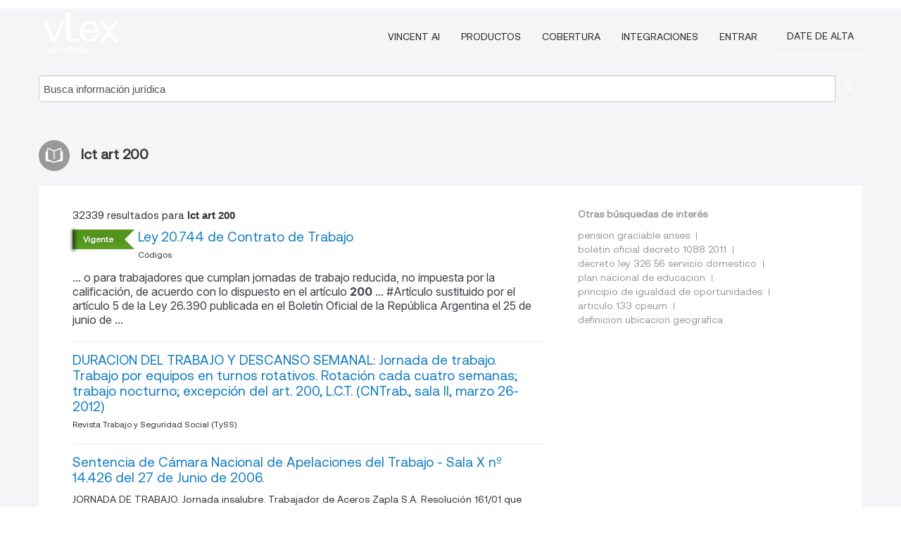

--- FILE ---
content_type: text/html; charset=utf-8
request_url: https://ar.vlex.com/tags/lct-art-200-664292
body_size: 10483
content:
<!DOCTYPE html>
<html lang="ES">
    <head>
        
        <link rel="preload" href="/stylesheets/font/vLex.woff" as="font" type="font/woff" crossorigin>
        
        <!-- Google Tag Manager -->
        <script>(function(w,d,s,l,i){w[l]=w[l]||[];w[l].push({'gtm.start':
        new Date().getTime(),event:'gtm.js'});var f=d.getElementsByTagName(s)[0],
        j=d.createElement(s),dl=l!='dataLayer'?'&l='+l:'';j.defer=true;j.src=
        'https://www.googletagmanager.com/gtm.js?id='+i+dl;f.parentNode.insertBefore(j,f);
        })(window,document,'script','dataLayer','GTM-PJMJX5');</script>
        <!-- End Google Tag Manager -->
        
        <link rel="icon" media="(prefers-color-scheme: light)" href="/facade-img/favicon-light.svg?t=1763021373405" />
        <link rel="icon" media="(prefers-color-scheme: dark)" href="/facade-img/favicon-dark.svg?t=1763021373405" />
        <!--[if lte IE 9]>
                <script src="/js/polyfill.js?t=1763021373405"></script>
        <![endif]-->
        <script>
            // Object.assign polyfill for IE11
            if (typeof Object.assign != 'function') {
                // Must be writable: true, enumerable: false, configurable: true
                Object.defineProperty(Object, "assign", {
                    value: function assign(target, varArgs) { // .length of function is 2
                        'use strict';
                        if (target == null) { // TypeError if undefined or null
                            throw new TypeError('Cannot convert undefined or null to object');
                        }

                        var to = Object(target);
                
                        for (var index = 1; index < arguments.length; index++) {
                            var nextSource = arguments[index];
                    
                            if (nextSource != null) { // Skip over if undefined or null
                                for (var nextKey in nextSource) {
                                    // Avoid bugs when hasOwnProperty is shadowed
                                    if (Object.prototype.hasOwnProperty.call(nextSource, nextKey)) {
                                        to[nextKey] = nextSource[nextKey];
                                    }
                                }
                            }
                        }
                        return to;
                    },
                    writable: true,
                    configurable: true
                });
            }
        </script>

        <meta http-equiv="Content-Type" content="text/html; charset=UTF-8">
        <meta charset="utf-8">


        
        <meta property="og:site_name" content="vLex"/>
                <meta property="og:url" content="https://ar.vlex.com/tags/lct-art-200-664292"/>
        
        <meta property="og:type" content="article"/>
        
            <meta property="og:title" content="lct art 200"/>
        
            <meta property="og:image" content="http://ar.vlex.com/facade-img/meta-og.png" />
        
        
            <meta name="twitter:image" content="http://ar.vlex.com/facade-img/meta-og.png" />

        <meta content="Law" name="classification">



        <title>lct art 200
        </title>

        <meta name="viewport" content="width=device-width, initial-scale=1.0">
            <meta name="description" content="Ley 20.744 de Contrato de Trabajo - DURACION DEL TRABAJO Y DESCANSO SEMANAL: Jornada de trabajo. Trabajo por equipos en turnos rota - Id. vLex: VLEX-664292">
            <meta content="es" http-equiv="content-language">


            <meta name="robots" content="index,follow" />
            <meta name="googlebot" content="index,follow" />
        <meta name="title" content="lct art 200 - vLex" />
                <link rel="canonical" href="https://ar.vlex.com/tags/lct-art-200-664292"/>

            <link rel="next" href="http://ar.vlex.com/tags/lct-art-200-664292/page/2" />
        

        <script async src="https://www.googletagmanager.com/gtag/js?id=GA_MEASUREMENT_ID"></script>
        <script>
            window.dataLayer = window.dataLayer || [];
            function gtag() { dataLayer.push(arguments); }
            gtag('js', new Date());
        
            // Provide the IDs of the GA4 properties you want to track.
                gtag('config', 'G-SC31NQTY4N', { cookieDomain: 'none', name: 'AR'});
        
        
                
        
        
            var sendNoBounceEvent = function(time) {
            setTimeout(function() {
                gtag('event', 'Over ' + time + ' seconds', {
                'event_category': 'NoBounce'
                });
            }, time * 1000);
            };
        
            sendNoBounceEvent(30);
            sendNoBounceEvent(60);
            sendNoBounceEvent(120);
            sendNoBounceEvent(180);
        
            function gaAll() {
                var args = arguments;
                gtag('get', 'conversion_linker', function(result) {
                    var trackers = result.creationData;
                    for (var i = 0; i < trackers.length; i++) {
                    var cloned_args = Array.prototype.slice.call(args, 0);
                    cloned_args[0] = trackers[i].name + "." + args[0];
                    gtag.apply(this, cloned_args);
                    }
                });
            }
        </script>
        	<link href="/stylesheets/facade-min.css?t=1763021373405" rel="stylesheet">
        

        <!--[if lt IE 9]>
            <script src="/js/html5.js?t=1763021373405"></script>
            <script src="/js/ie8.js?t=1763021373405"></script>
            <link href="/stylesheets/ie8css/css.css?t=1763021373405" rel="stylesheet">
            <link href="/stylesheets/ie8css/vlex.css?t=1763021373405" rel="stylesheet">
        <![endif]-->

        <!--[if lte IE 9]>
            <script src="/js/placeholder_ie.js?t=1763021373405"></script>
        <![endif]-->

        <!-- ClickTale Top part -->
        <script type="text/javascript">
            var WRInitTime=(new Date()).getTime();
        </script>
        <!-- ClickTale end of Top part -->
        
    </head>

    <body class="page page-index   "  data-webapp-path='#/AR/search-more/jurisdiction:AR/lct+art+200/seo-tags'  data-country="AR" >

        <!-- Google Tag Manager (noscript) -->
        <noscript><iframe src="https://www.googletagmanager.com/ns.html?id=GTM-PJMJX5"
        height="0" width="0" style="display:none;visibility:hidden"></iframe></noscript>
        <!-- End Google Tag Manager (noscript) -->

        <div class="hide
            
            
            
            "
            id="page_attr" 
             data-webapp-path='#/AR/search-more/jurisdiction:AR/lct+art+200/seo-tags' 
             data-country="AR"
             
            data-locale='es'>
        </div>


            <div id="navigation" class="wrapper ">
              <div class="navbar  navbar-static-top">
                <!--Header & Branding region-->
                <div class="header">
                  <div class="header-inner container">
                    <div class="row-fluid header-nav-container">
                      <div class="span3 to-home">
                        <a href="/">
                          <!--branding/logo-->
                          <span class="brand-logo" title="Home" style="display: flex; align-items: center; margin-bottom: 5px;">
                            <img src="/facade-img/vLex-logo.svg?t=1763021373405" title="vLex Argentina" alt="vLex Argentina" />
                            
                          </span>
                        </a>
                      </div>
                      <div class="span9 form-holder">
                        <div>
                          <div class="menu-toggle" onclick="$('.nav-menu').toggleClass('nav-menu--open', 500); $(this).toggleClass('open');">
                            <div class="hamburger"></div>
                          </div>
                          <ul class="nav-menu">
                              <li><a href="//latam.vlex.com/vincent-ai" rel="nofollow">VINCENT AI</a></li>
                           
            
                              <li><a href="//latam.vlex.com/plans" rel="nofollow">Productos</a></li>
                            
                              <li><a href="//ar.vlex.com" rel="nofollow">Cobertura</a></li>
            
                           
                              <li><a href="//latam.vlex.com/integrations" rel="nofollow">Integraciones</a></li>
                           
                            <li><a href="https://login.vlex.com?next_webapp_url=#/AR/search-more/jurisdiction:AR/lct+art+200/seo-tags" rel="nofollow">Entrar</a></li>
                          
                            <li>
                              <a href="/freetrial/signup/AR?webapp_path=#/AR/search-more/jurisdiction:AR/lct+art+200/seo-tags" class="btn signup" rel="nofollow">
                                Date de alta
                              </a>
                            </li>
                          </ul>
                          
            
                        </div>
                      </div>
                    </div>
                  </div>
                </div>
                <div class="head-container-searchbar">
                  <div class="form-inline search-form">
                    <form onsubmit="return validate_search(this);" method="get" action="/search" enctype="multipart/form-data" class="onsubmit-search">
                      <input class='placeholder search-input-subheader' type="text" name="q" id="searchinfo" placeholder="Busca información jurídica" required />
                      <button type="submit" class="btn btn-header search-button-subheader"><i class="icon-Buscador"></i></button>
                    </form>
                  </div>
                </div>
              </div>
            </div>
		<vlex-design-system>
        <div id="content" class="seoArea">
    <div class="container extended block-net">
        <div class="container">
            
                    <h1 class="title-icon small"><i class="icon-libro-2"></i><strong>lct art 200</strong></h1>

            <div class="row">
                <div id="search_results" class="span8">
                
                    <div id="main-content" class="abovebox bg_white clearfix left-content-area">

                        <div class="row-fluid">
                                <div class="span12">
                                    <div class="header clearfix">
                                        <p class="header-caption">32339 resultados para <strong>lct art 200</strong></p>
                                    </div>
                                </div>
                        </div>

                        <ul class="search-results">
                                <li class="row-fluid">
    <span class="span12">
                <span class="vid_status badge badge-success">Vigente</span>




        </img> <a href="https://ar.vlex.com/vid/ley-20-744-contrato-trabajo-467473" title="Ley 20.744 de Contrato de Trabajo" >Ley 20.744 de Contrato de Trabajo</a>





            <ul class="breadcrumb">
                    <li><a href="https://ar.vlex.com/source/codigos-2221" title="Códigos">Códigos </a></li>
            </ul>

                <div class="search_snippet">
                    <div> ... o para trabajadores que cumplan jornadas de trabajo reducida, no impuesta por la calificación, de acuerdo con lo dispuesto en el artículo <strong class="highlighted">200</strong> ... #Artículo sustituido por el artículo 5 de la Ley 26.390 publicada en el Boletín Oficial de la República Argentina el 25 de junio de ... </div>
                </div>
    

    </span>
</li>
                                <li class="row-fluid">
    <span class="span12">


        </img> <a href="https://ar.vlex.com/vid/duracion-trabajo-descanso-semanal-585195594" title="DURACION DEL TRABAJO Y DESCANSO SEMANAL: Jornada de trabajo. Trabajo por equipos en turnos rotativos. Rotación cada cuatro semanas; trabajo nocturno; excepción del art. 200, L.C.T. (CNTrab., sala II, marzo 26-2012)" >DURACION DEL TRABAJO Y DESCANSO SEMANAL: Jornada de trabajo. Trabajo por equipos en turnos rotativos. Rotación cada cuatro semanas; trabajo nocturno; excepción del art. 200, L.C.T. (CNTrab., sala II, marzo 26-2012)</a>





            <ul class="breadcrumb">
                    <li><a href="https://ar.vlex.com/source/revista-trabajo-y-seguridad-social-tyss--12910" title="Revista Trabajo y Seguridad Social (TySS)">Revista Trabajo y Seguridad Social (TySS) </a></li>
            </ul>

    

    </span>
</li>
                                <li class="row-fluid">
    <span class="span12">


        </img> <a href="https://ar.vlex.com/vid/nacional-apelaciones-trabajo-sala-n-14-27-35211267" title="Sentencia de Cámara Nacional de Apelaciones del Trabajo - Sala X nº 14.426 del 27 de Junio de 2006." >Sentencia de Cámara Nacional de Apelaciones del Trabajo - Sala X nº 14.426 del 27 de Junio de 2006.</a>






            <p>JORNADA DE TRABAJO. Jornada insalubre. Trabajador de Aceros Zapla S.A. Resolución 161/01 que declara la insalubridad de las tareas prestadas. Jornada reducida por el carácter insalubre de las tareas.

Resolución 161/01 por la autoridad provincial (Provincia de Jujuy. art. 200 y 201 LCT.

Cabe entender que la declaración de insalubridad efectuada mediante la resolución 161/01 por la autoridad...</p>
    

    </span>
</li>
                                <li class="row-fluid">
    <span class="span12">


        </img> <a href="https://ar.vlex.com/vid/nacional-apelaciones-trabajo-sala-vii-n-39-19-35210970" title="Sentencia de Cámara Nacional de Apelaciones del Trabajo - Sala VII nº 39.200 del 19 de Mayo de 2006." >Sentencia de Cámara Nacional de Apelaciones del Trabajo - Sala VII nº 39.200 del 19 de Mayo de 2006.</a>






            <p>INSALUBRE, TRABAJO. Necesidad de la declaración de insalubridad por la autoridad administrativa. Art. 200 LCT.

art. 200 de la LCT. Art. 6 de la reglamentación de la ley 11.544.

El art. 200 de la LCT prescribe que es función de la autoridad administrativa calificar la insalubridad de un lugar de trabajo con fundamento en dictámenes médicos de rigor científico; por consiguiente las pautas que...</p>
    

    </span>
</li>
                                <li class="row-fluid">
    <span class="span12">


        </img> <a href="https://ar.vlex.com/vid/nacional-trabajo-sala-viii-n-33-31-35211115" title="Sentencia de Cámara Nacional de Apelaciones del Trabajo - Sala VIII nº 33.306 del 31 de Mayo de 2006." >Sentencia de Cámara Nacional de Apelaciones del Trabajo - Sala VIII nº 33.306 del 31 de Mayo de 2006.</a>






            <p>INSALUBRE, TRABAJO. Declaración de insalubridad. Competencia de la administración. Declaración a los fines previsionales y los fines laborales. Trabajador de Altos Hornos Zapla.

art. 200 LCT. Ley 11.544. Resolución Ntion 161/01 de la Dirección Provincial del Trabajo de la Provincia de Jujuy.

De conformidad con el art. 200 LCT, constatada la insalubridad de las tareas se debe intimar por un...</p>
    

    </span>
</li>
                                <li class="row-fluid">
    <span class="span12">


        </img> <a href="https://ar.vlex.com/vid/nacional-apelaciones-trabajo-sala-vii-n-12-35207326" title="Sentencia de Cámara Nacional de Apelaciones del Trabajo - Sala VII nº 37750 del 12 de Agosto de 2004." >Sentencia de Cámara Nacional de Apelaciones del Trabajo - Sala VII nº 37750 del 12 de Agosto de 2004.</a>






            <p>Jornada de trabajo. Insalubridad. Necesidad de la declaración previa de la autoridad administrativa.

Art. 200 de la LCT.

El tercer párrafo del art. 200 de la LCT, establece que la insalubridad no existirá sin declaración previa de la autoridad de aplicación, con fundamento en dictámenes médicos de rigor científico y sólo podrá ser dejado sin efecto por la misma autoridad si desaparecieran las </p>
    

    </span>
</li>
                                <li class="row-fluid">
    <span class="span12">


        </img> <a href="https://ar.vlex.com/vid/nacional-apelaciones-trabajo-sala-iii-n-87-15-35209859" title="Sentencia de Cámara Nacional de Apelaciones del Trabajo - Sala III nº 87.467 del 15 de Febrero de 2006." >Sentencia de Cámara Nacional de Apelaciones del Trabajo - Sala III nº 87.467 del 15 de Febrero de 2006.</a>






            <p>Trabajo insalubre. Necesidad de la declaración de insalubridad por el Ministerio de Trabajo. Tareas en plantas de elaboración o fraccionamiento de combustibles líquidos.

Art. 200 LCT. Decreto 1.805/73.

Para considerarse insalubre una tarea determinada, debe mediar declaración en tal sentido por el Ministerio de Trabajo, la que debe ser precedida de estudios médicos que gozan de presunción de...</p>
    

    </span>
</li>
                                <li class="row-fluid">
    <span class="span12">


        </img> <a href="https://ar.vlex.com/vid/nacional-apelaciones-trabajo-sala-n-20-1992-35134730" title="Sentencia de Cámara Nacional de Apelaciones del Trabajo - Sala II nº 70385 del 20 de Agosto de 1992." >Sentencia de Cámara Nacional de Apelaciones del Trabajo - Sala II nº 70385 del 20 de Agosto de 1992.</a>






            <p>TRABAJO INSALUBRE. Declaración de insalubridad.

Art. 200 L.C.T..

Conforme lo determina el art. 200 de la LCT la insalubridad no existirá sin declaración previa de la autoridad de aplicación, con fundamento en dictámenes de rigor científico.

González. Rodriguez.

70385/92. Almirón, Ramón c/E. Romano y Cia. s/diferencias salariales. 20/08/92

S.D. 70385.

Cámara Nacional de Apelaciones del...</p>
    

    </span>
</li>
                                <li class="row-fluid">
    <span class="span12">


        </img> <a href="https://ar.vlex.com/vid/nacional-trabajo-sala-n-11-septiembre-35211653" title="Sentencia de Cámara Nacional de Apelaciones del Trabajo - Sala II nº 94.427 del 11 de Septiembre de 2006." >Sentencia de Cámara Nacional de Apelaciones del Trabajo - Sala II nº 94.427 del 11 de Septiembre de 2006.</a>






            <p>INSALUBRE, TRABAJO. Tareas desarrolladas en Aceros Zapla S.A. Tareas penosas, riesgosas y/o determinantes de vejez o agotamiento prematuro. Res. 161/01. Calificación de las tareas a los fines provisionales.

Resolución Nro. 853 del 29/10/04. Res. 161/01. Art. 200 LCT.

La Resolución Nro. 853 del 29/10/04 aclaró que "...las tareas de Aceros Zapla S.A., calificadas por la Res. 161/01 como penosas,</p>
    

    </span>
</li>
                                <li class="row-fluid">
    <span class="span12">


        </img> <a href="https://ar.vlex.com/vid/nacional-trabajo-sala-n-26-septiembre-35211736" title="Sentencia de Cámara Nacional de Apelaciones del Trabajo - Sala V nº 68867 del 26 de Septiembre de 2006." >Sentencia de Cámara Nacional de Apelaciones del Trabajo - Sala V nº 68867 del 26 de Septiembre de 2006.</a>






            <p>INSALUBRE, TRABAJO. Declaración de insalubridad de tareas. Facultad del Poder Ejecutivo en ejercicio del poder de policía. Obligatoriedad de la determinación de insalubridad con anterioridad a la contienda judicial. Falta de facultades del Tribunal del Trabajo para su determinación.

art. 200 LCT.

"...esta vedado por ende a los jueces disponer por vía de un proceso ordinario más, el carácter...</p>
    

    </span>
</li>
                                <li class="row-fluid">
    <span class="span12">


        </img> <a href="https://ar.vlex.com/vid/2-seccion-judiciales-864284611" title="2º Sección: Judiciales" >2º Sección: Judiciales</a>





            <ul class="breadcrumb">
                    <li><a href="https://ar.vlex.com/source/boletin-oficial-provincia-cordoba-2139" title="Boletin Oficial de la Provincia de Córdoba">Boletin Oficial de la Provincia de Córdoba </a></li>
            </ul>

                <div class="search_snippet">
                    <div> ... ;}.y36{bottom:153.828000pt;}.y80{bottom:169.816667pt;}.y35{bottom:169.828000pt;}.y7f{bottom:185.816667pt;}.y34{bottom:185.828000pt;}.y8b{bottom:<strong class="highlighted">200</strong> ... </div>
                </div>
    

    </span>
</li>
                                <li class="row-fluid">
    <span class="span12">


        </img> <a href="https://ar.vlex.com/vid/mata-jorge-jose-c-843154541" title="MATA, JORGE JOSÉ c/ VIGILAN S.A.  Y OTRO s/DIFERENCIAS SALARIALES" >MATA, JORGE JOSÉ c/ VIGILAN S.A.  Y OTRO s/DIFERENCIAS SALARIALES</a>






                <div class="search_snippet">
                    <div> ... <strong class="highlighted">200</strong> de la LCT. Independientemente de la  ... fecha   de   entrada   en   vigencia   del   Acta   Acuerdo   Salarial   2013   (anexo   F ... </div>
                </div>
    

    </span>
</li>
                                <li class="row-fluid">
    <span class="span12">


        </img> <a href="https://ar.vlex.com/vid/nacional-apelaciones-trabajo-sala-iii-n-20-35133431" title="Sentencia de Cámara Nacional de Apelaciones del Trabajo - Sala III nº 60.972 del 20 de Diciembre de 1990." >Sentencia de Cámara Nacional de Apelaciones del Trabajo - Sala III nº 60.972 del 20 de Diciembre de 1990.</a>






            <p>Empresas del Estado. ELMA. Trabajo insalubre. Reparación de contenedores.

Art. 200 LCT.

Los dependientes de ELMA que se desempeñaban en la sección Reparación de contenedores son acreedores de las diferencias salariales resultantes de considerar como extraordinarias las horas que, en exceso de las legales para el caso del art. 200 LCT, fueron laboradas con anterioridad a la Resolución...</p>
    

    </span>
</li>
                                <li class="row-fluid">
    <span class="span12">


        </img> <a href="https://ar.vlex.com/vid/salazar-victoriano-galvanizadoras-afines-31677963" title="Sentencia nº ED 151, 400 - LL 1992-D, 520 - DJBA 143, 112 - AyS 1992-I, 550 de Suprema Corte de Justicia de la Provincia de Buenos Aires, 31 de Marzo de 1992, expediente L 46655" >Sentencia nº ED 151, 400 - LL 1992-D, 520 - DJBA 143, 112 - AyS 1992-I, 550 de Suprema Corte de Justicia de la Provincia de Buenos Aires, 31 de Marzo de 1992, expediente L 46655</a>






            <p>Laboral - Jornada de trabajo - Máximo legal // Trabajo insalubre - Salario - El fundamento de la jornada reducida para el trabajo insalubre es la protección de la salud del trabajador, resultando así una jornada rígida o sea que no admite extensión más allá del tope legal (seis horas diarias o treinta y seis semanales; art. 200 , L.C.T.). No cumplido este recaudo se está frente a un supuesto de...</p>
                    <div class="search_snippet">
                        <div> ... 40 y <strong class="highlighted">200</strong>, L.C.T.) ... II. La parte actora dedujo recurso extraordinario de inaplicabilidad de ley  en el que denuncia violación de los arts. 40, 41, 42, ... </div>
                    </div>
    

    </span>
</li>
                                <li class="row-fluid">
    <span class="span12">


        </img> <a href="https://ar.vlex.com/vid/mirabelli-romina-veronica-c-946110735" title="MIRABELLI, ROMINA VERONICA c/ PROVINCIA ART S.A. s/ACCIDENTE - LEY ESPECIAL" >MIRABELLI, ROMINA VERONICA c/ PROVINCIA ART S.A. s/ACCIDENTE - LEY ESPECIAL</a>






                <div class="search_snippet">
                    <div> ... días hábiles para interponer el recurso judicial contra las decisiones administrativas en materia de insalubridad (art. <strong class="highlighted">200</strong> de la LCT) y 5 días para recurrir ante esta Cámara o ante el juez federal las multas por infracciones laborales (art. 11 de la ley 18.695) (cfr ... </div>
                </div>
    

    </span>
</li>
                                <li class="row-fluid">
    <span class="span12">


        </img> <a href="https://ar.vlex.com/vid/navia-miriam-lorena-c-941976693" title="NAVIA, MIRIAM LORENA c/ LABORATORIO CASASCO S.A.I.C. Y OTRO s/DESPIDO" >NAVIA, MIRIAM LORENA c/ LABORATORIO CASASCO S.A.I.C. Y OTRO s/DESPIDO</a>






                <div class="search_snippet">
                    <div> ... <strong class="highlighted">200</strong>, LCT) ... En virtud de lo anterior como prestó servicios durante el periodo que corre del 7 de julio de 2.015 al 4 de mayo de 2.016 ... pueden ... </div>
                </div>
    

    </span>
</li>
                                <li class="row-fluid">
    <span class="span12">


        </img> <a href="https://ar.vlex.com/vid/carrizo-marco-antonio-c-942306445" title="CARRIZO, MARCO ANTONIO c/ CONSORCIO DE PROPIETARIOS DEL EDIFICIO CORRIENTES 1145 s/DESPIDO" >CARRIZO, MARCO ANTONIO c/ CONSORCIO DE PROPIETARIOS DEL EDIFICIO CORRIENTES 1145 s/DESPIDO</a>






                <div class="search_snippet">
                    <div> ... hs. diarias, le correspondía abonársele como hora extra la hora laborada en exceso a la jornada máxima nocturna (art. <strong class="highlighted">200</strong> y 201 LCT). En consecuencia, corresponde hacer lugar a las diferencias salariales reclamadas”, extremo que llega firme pues no se rebatió ... la ... </div>
                </div>
    

    </span>
</li>
                                <li class="row-fluid">
    <span class="span12">


        </img> <a href="https://ar.vlex.com/vid/portillo-lustres-linda-carolina-929718742" title="PORTILLO LUSTRES, LINDA CAROLINA c/ GRUPO PYD S.A. Y OTRO s/DESPIDO" >PORTILLO LUSTRES, LINDA CAROLINA c/ GRUPO PYD S.A. Y OTRO s/DESPIDO</a>






                <div class="search_snippet">
                    <div> ... Firmado por: JUAN SEBASTIAN REY, SECRETARIO DE CAMARA ... #31056318#366315975#20230425111558989 ... dispuesto en el artículo <strong class="highlighted">200</strong>”. Lo expuesto denota con nitidez que este tipo de jornada tiene como la lógica consecuencia o contrapartida, el pago de un salario mínimo ... </div>
                </div>
    

    </span>
</li>
                                <li class="row-fluid">
    <span class="span12">


        </img> <a href="https://ar.vlex.com/vid/ferreira-julio-cesar-c-926849189" title="FERREIRA, JULIO CESAR c/ COTO C.I.C. S.A. s/DESPIDO" >FERREIRA, JULIO CESAR c/ COTO C.I.C. S.A. s/DESPIDO</a>






                <div class="search_snippet">
                    <div> ... Sobre el particular, se impone referir que el art. <strong class="highlighted">200</strong> de la LCT, reza “En caso de que la autoridad de aplicación constatara el desempeño de tareas en condiciones de insalubridad, intimará ... </div>
                </div>
    

    </span>
</li>
                                <li class="row-fluid">
    <span class="span12">


        </img> <a href="https://ar.vlex.com/vid/gonzalez-enrique-ismael-c-938370510" title="GONZALEZ, ENRIQUE ISMAEL c/ MICRO OMNIBUS TIGRE S.A. Y OTRO s/ACCIDENTE - ACCION CIVIL" >GONZALEZ, ENRIQUE ISMAEL c/ MICRO OMNIBUS TIGRE S.A. Y OTRO s/ACCIDENTE - ACCION CIVIL</a>






                <div class="search_snippet">
                    <div> ... <strong class="highlighted">200</strong> de la LCT), ni tampoco su desempeño en días feriados ... Por ello, y sin dejar de señalar que el señor juez de grado tuvo presente la ... </div>
                </div>
    

    </span>
</li>
                                <li class="row-fluid">
    <span class="span12">


        </img> <a href="https://ar.vlex.com/vid/cordero-marcos-anibal-c-849532954" title="CORDERO, MARCOS ANIBAL c/ FASE 1 S.R.L. Y OTRO s/DESPIDO" >CORDERO, MARCOS ANIBAL c/ FASE 1 S.R.L. Y OTRO s/DESPIDO</a>






                <div class="search_snippet">
                    <div> ... 52 LCT (fs. 196) ... Su petición recibió las respuestas obrantes a fs.198 y fs ... <strong class="highlighted">200</strong>, a las que siguen la presentación de “Pericia Contable” de fs. 217/224, donde el experto indicó que Fase 1 SRL no presentó documentación (ver ... </div>
                </div>
    

    </span>
</li>
                                <li class="row-fluid">
    <span class="span12">


        </img> <a href="https://ar.vlex.com/vid/pizarro-carla-nahir-c-932971277" title="PIZARRO, CARLA NAHIR c/ PROVINCIA ART S.A. s/ACCIDENTE - LEY ESPECIAL" >PIZARRO, CARLA NAHIR c/ PROVINCIA ART S.A. s/ACCIDENTE - LEY ESPECIAL</a>






                <div class="search_snippet">
                    <div> ... <strong class="highlighted">200</strong> de la LCT) y 5 días para recurrir ante esta Cámara o ante el juez federal las multas por infracciones laborales (art. 11 de la ley 18.695) (cfr ... </div>
                </div>
    

    </span>
</li>
                                <li class="row-fluid">
    <span class="span12">


        </img> <a href="https://ar.vlex.com/vid/acosta-isidro-c-prevencion-925480800" title="ACOSTA, ISIDRO c/ PREVENCION ART S.A. s/ACCIDENTE - LEY ESPECIAL" >ACOSTA, ISIDRO c/ PREVENCION ART S.A. s/ACCIDENTE - LEY ESPECIAL</a>






                <div class="search_snippet">
                    <div> ... días hábiles eara interponer el recurso judicial contra las decisiones administrativas en materia de insalubridad (art. <strong class="highlighted">200</strong> de la LCT) y 5 días para recurrir ante esta Cámara o ante el juez federal las multas por infracciones laborales (art. 11 de la ley 18.695) (cfr ... </div>
                </div>
    

    </span>
</li>
                                <li class="row-fluid">
    <span class="span12">


        </img> <a href="https://ar.vlex.com/vid/cardozo-ramon-antonio-c-929835473" title="CARDOZO, RAMON ANTONIO c/ ASOCIART ART S.A. s/ACCIDENTE - LEY ESPECIAL" >CARDOZO, RAMON ANTONIO c/ ASOCIART ART S.A. s/ACCIDENTE - LEY ESPECIAL</a>






                <div class="search_snippet">
                    <div> ... días hábiles eara interponer el recurso judicial contra las decisiones administrativas en materia de insalubridad (art. <strong class="highlighted">200</strong> de la LCT) y 5 días para recurrir ante esta Cámara o ante el juez federal las multas por infracciones laborales (art. 11 de la ley 18.695) (cfr ... </div>
                </div>
    

    </span>
</li>
                                <li class="row-fluid">
    <span class="span12">


        </img> <a href="https://ar.vlex.com/vid/oviedo-carlos-ruben-c-925480791" title="OVIEDO, CARLOS RUBEN c/ ASOCIART S.A. ASEGURADORA DE RIESGOS DEL TRABAJO s/OTROS RECLAMOS" >OVIEDO, CARLOS RUBEN c/ ASOCIART S.A. ASEGURADORA DE RIESGOS DEL TRABAJO s/OTROS RECLAMOS</a>






                <div class="search_snippet">
                    <div> ... días hábiles eara interponer el recurso judicial contra las decisiones administrativas en materia de insalubridad (art. <strong class="highlighted">200</strong> de la LCT) y 5 días para recurrir ante esta Cámara o ante el juez federal las multas por infracciones laborales (art. 11 de la ley 18.695) (cfr ... </div>
                </div>
    

    </span>
</li>

                        </ul>
                            <div id="paginator" class="pagination">
        <ul>
                <li class="active"><a href="https://ar.vlex.com/tags/lct-art-200-664292">1</a></li>
                <li ><a href="https://ar.vlex.com/tags/lct-art-200-664292/page/2">2</a></li>
                <li ><a href="https://ar.vlex.com/tags/lct-art-200-664292/page/3">3</a></li>
                <li ><a href="https://ar.vlex.com/tags/lct-art-200-664292/page/4">4</a></li>
                <li ><a href="https://ar.vlex.com/tags/lct-art-200-664292/page/5">5</a></li>
                <li ><a href="https://ar.vlex.com/tags/lct-art-200-664292/page/6">6</a></li>
                <li ><a href="https://ar.vlex.com/tags/lct-art-200-664292/page/7">7</a></li>
                <li ><a href="https://ar.vlex.com/tags/lct-art-200-664292/page/8">8</a></li>
                <li ><a href="https://ar.vlex.com/tags/lct-art-200-664292/page/9">9</a></li>
                <li ><a href="https://ar.vlex.com/tags/lct-art-200-664292/page/10">10</a></li>
                <li ><a href="https://ar.vlex.com/tags/lct-art-200-664292/page/2">&raquo;</a></li>
        </ul>
    </div>

                    </div>
                </div>
                

                <div>
                    
                    <div class="span4 sidebar hidden-phone">
                               
                    
                    
                    
                    
                    
                    
                    
                    
                            
                    
                        <div class="banners text-center">
                        </div>
                    </div>                </div>

                <div class="bottom_ad">
                </div>
                <div class="related-links bg_white">
                    <p class="ta5-grey">Otras búsquedas de interés</p>
                    <ul class="inline">
                            <li><a href='https://ar.vlex.com/tags/anses-pensiones-graciables-3414174' title='pension graciable anses'>pension graciable anses</a></li>
                            <li><a href='https://ar.vlex.com/tags/boletin-oficial-decreto-1088-2011-3849367' title='boletin oficial decreto 1088 2011'>boletin oficial decreto 1088 2011</a></li>
                            <li><a href='https://ar.vlex.com/tags/decreto-ley-326-56-servicio-domestico-1464616' title='decreto ley 326 56 servicio domestico'>decreto ley 326 56 servicio domestico</a></li>
                            <li><a href='https://vlexvenezuela.com/tags/plan-nacional-de-educacion-1069104' title='plan nacional de educacion'>plan nacional de educacion</a></li>
                            <li><a href='https://vlexvenezuela.com/tags/principio-de-igualdad-de-oportunidades-1072417' title='principio de igualdad de oportunidades'>principio de igualdad de oportunidades</a></li>
                            <li><a href='https://vlex.com.mx/tags/articulo-133-cpeum-1832875' title='articulo 133 cpeum'>articulo 133 cpeum</a></li>
                            <li><a href='https://vlex.com.mx/tags/definicion-ubicacion-geografica-1850184' title='definicion ubicacion geografica'>definicion ubicacion geografica</a></li>
                    </ul>
                </div>

            </div>
        </div>
    </div>
</div>

<script>
    var pageOptions = { 
      'pubId': 'pub-0637076604165705',
      'query': "lct art 200",
      'channel': '1562987147',
      'hl': 'es',
      'domainLinkAboveDescription': true,
      'location': false,
      'plusOnes': false,
      'sellerRatings': false
    };

    var adblock1 = { 
      'container': 'ad_blk_1',
      'width': '700px',
      'lines': 2,
      'fontFamily': 'tahoma',
      'fontSizeTitle': 16,
      'colorTitleLink': '#127CC1',
      'colorText': '#999',
      'colorDomainLink': '#127CC1',
      'noTitleUnderline': true,
      'longerHeadlines': true,
      'detailedAttribution': false,
      'siteLinks': false
    };

    _googCsa('ads', pageOptions, adblock1);
</script>
		</vlex-design-system>
        
        <script type="text/javascript">
            
            function isFlashEnabled() {
                var hasFlash = false;
                try {
                    var fo = new ActiveXObject('ShockwaveFlash.ShockwaveFlash');
                    if(fo) hasFlash = true;
                }
                catch(e) {
                    if(navigator.mimeTypes ["application/x-shockwave-flash"] != undefined) hasFlash = true;
                    }
                return hasFlash;
            }


        </script>

        <script>
            // ConsoleDummy polyfill - so console stataments do not crash IE
            // https://github.com/andyet/ConsoleDummy.js/blob/master/ConsoleDummy.js
            (function(e){function t(){}for(var n="assert,count,debug,dir,dirxml,error,exception,group,groupCollapsed,groupEnd,info,log,markTimeline,profile,profileEnd,time,timeEnd,trace,warn".split(","),r;r=n.pop();){e[r]=e[r]||t}})(window.console=window.console||{})
        </script>

        <script src="https://code.jquery.com/jquery-3.5.1.min.js" integrity="sha384-ZvpUoO/+PpLXR1lu4jmpXWu80pZlYUAfxl5NsBMWOEPSjUn/6Z/hRTt8+pR6L4N2" crossorigin="anonymous"></script>
        
        	<link rel="preload" href="/js/facade-min.js?t=1763021373405" as="script">
        	<!-- fallback for IE (does not support preload) -->
        	<script src="/js/facade-min.js?t=1763021373405"></script>

        <script>
            //Reduce font for too long titles
            if ($("h1").text().length > 150) {
                $("h1").css({"font-size": "19px", 'line-height': '1.3em'})
            }

        </script>

            <footer id="footer" class="container extended">
              <div class="container">
                <div class="row-fluid topfooter">
                  <div class="span2">
                      <img src="/facade-img/vLex-logo.svg?t=1763021373405" title="vLex" alt="vLex" />
                  </div>
                  <div class="span5">
                      <div class="block">
                      </div>
                  </div>
                  <div class="span5">
                    <div class="block row-fluid">
                      <div class="span7 tel">
                            <p><i class="icon-Movil"></i>+1 (305) 890 29 82</p>
                      </div>
                          <div class="social-media pull-right hidden-phone">
                              <a aria-label="twitter" href="https://twitter.com/vlex_latam" target="_blank"><i class="icon-twitter"></i></a>
            
                              <a aria-label="facebook" href="https://www.facebook.com/pages/VLex-latam/167990943225772" target="_blank"><i class="icon-facebook"></i></a>
            
            
            
                          </div>
                    </div>
                  </div>
                </div>
                  <div class="footer-menu clearfix row-fluid hidden-phone">
                      <ul class="span3">
                            <li><a href="" aria-label="Legislación" title="Legislación">Legislación</a></li>
                            <li><a href="https://ar.vlex.com/libraries/926" aria-label="Proyectos Normativos" title="Proyectos Normativos">Proyectos Normativos</a></li>
                            <li><a href="https://ar.vlex.com/libraries/976" aria-label="Videos" title="Videos">Videos</a></li>
                      </ul>
                      <ul class="span3">
                            <li><a href="https://ar.vlex.com/libraries/jurisprudencia-argentina-26" aria-label="Jurisprudencia" title="Jurisprudencia">Jurisprudencia</a></li>
                            <li><a href="https://ar.vlex.com/libraries/convenios-colectivos-432" aria-label="Convenios Colectivos" title="Convenios Colectivos">Convenios Colectivos</a></li>
                            <li><a href="https://ar.vlex.com/tags" aria-label="Tags" title="Tags">Tags</a></li>
                      </ul>
                      <ul class="span3">
                            <li><a href="https://ar.vlex.com/libraries/doctrina-juridica-argentina-36" aria-label="Libros y Revistas" title="Libros y Revistas">Libros y Revistas</a></li>
                            <li><a href="https://ar.vlex.com/libraries/911" aria-label="Normativa" title="Normativa">Normativa</a></li>
                            <li><a href="https://ar.vlex.com/all_sources" aria-label="Índice de fuentes" title="Índice de fuentes">Índice de fuentes</a></li>
                      </ul>
                      <ul class="span3">
                            <li><a href="https://ar.vlex.com/libraries/contratos-161" aria-label="Contratos" title="Contratos">Contratos</a></li>
                            <li><a href="" aria-label="Boletines Oficiales" title="Boletines Oficiales">Boletines Oficiales</a></li>
                      </ul>
                        <div class="subfooter">
                          <ul class="inline" style="
                              width: 90%;
                              padding-top: 18px;
                              font-weight: bold;
                          ">
                              <li><a href="http://promos.vlex.com/vlexmobile" target="_blank">Descubre vLex Mobile</a></li>
                          </ul>
                        </div>
                  </div>
            
                <div class="subfooter">
                    <ul class="inline">
                        <li><a rel="nofollow" href="https://latam.vlex.com/terms-of-service/" title="Condiciones de uso">Condiciones de uso</a></li>
                    </ul>
                    <p  class="inline pull-right">©2026 vLex.com Todos los derechos reservados</p>
                </div>
              </div>
            </footer>
            


        <!--Scripts -->

        <!--[if lte IE 9]>
            <script>placeholder_ie($("input.placeholder"));</script>
        <![endif]-->

        

        <!--[if lt IE 9]>
        <script src="/stylesheets/ie8css/script.js?t=1763021373405"></script>
        <![endif]-->


        <script>    
            if ($("#pdf-container").length > 0) {
            if ($(".content-content").length > 0 && $("#pdf-container").width() > $(".content-content").width()) {
                var scale = $(".content-content").width() / $("#pdf-container").width()
                $("#pdf-container").css({transform: "scale(" + scale + ")", transformOrigin: "0 0"})

                // adjusting the height after scaling it
                $("#pdf-container").parent()
                    .css("height", $("#pdf-container")[0].getBoundingClientRect().height)
                    .css("margin-bottom", "2rem");
            }
            $(".inset-ad").remove();
            }
        </script>  

    </body>
</html>
